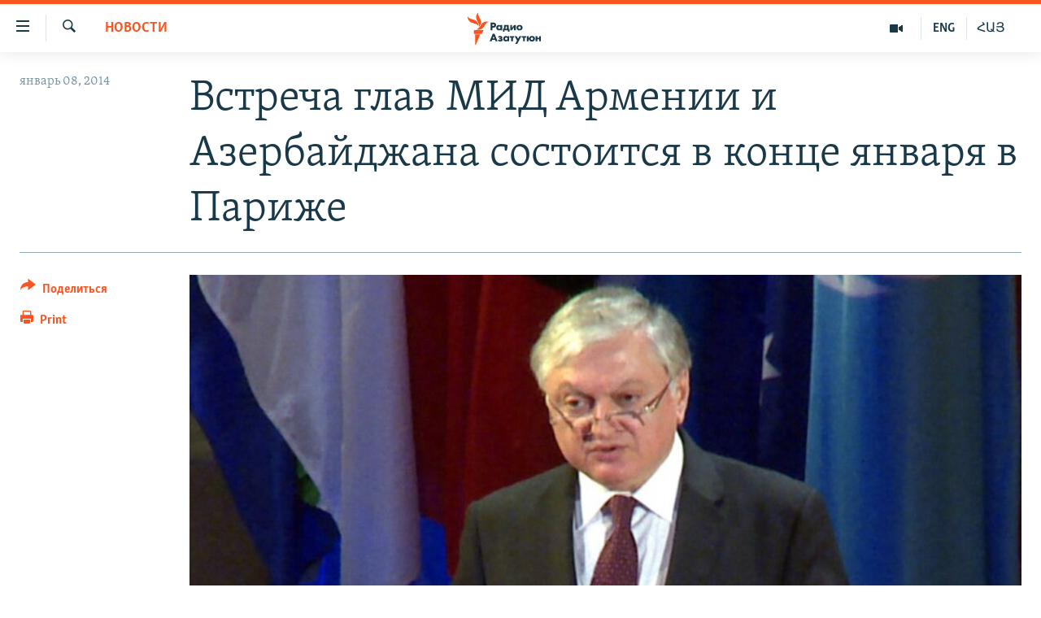

--- FILE ---
content_type: text/html; charset=utf-8
request_url: https://rus.azatutyun.am/a/25223717.html
body_size: 11851
content:

<!DOCTYPE html>
<html lang="ru" dir="ltr" class="no-js">
<head>
        <link rel="stylesheet" href="/Content/responsive/RFE/ru-AM/RFE-ru-AM.css?&amp;av=0.0.0.0&amp;cb=370">
<script src="//tags.azatutyun.am/rferl-pangea/prod/utag.sync.js"></script><script type='text/javascript' src='https://www.youtube.com/iframe_api' async></script>            <link rel="manifest" href="/manifest.json">
    <script type="text/javascript">
        //a general 'js' detection, must be on top level in <head>, due to CSS performance
        document.documentElement.className = "js";
        var cacheBuster = "370";
        var appBaseUrl = "/";
        var imgEnhancerBreakpoints = [0, 144, 256, 408, 650, 1023, 1597];
        var isLoggingEnabled = false;
        var isPreviewPage = false;
        var isLivePreviewPage = false;

        if (!isPreviewPage) {
            window.RFE = window.RFE || {};
            window.RFE.cacheEnabledByParam = window.location.href.indexOf('nocache=1') === -1;

            const url = new URL(window.location.href);
            const params = new URLSearchParams(url.search);

            // Remove the 'nocache' parameter
            params.delete('nocache');

            // Update the URL without the 'nocache' parameter
            url.search = params.toString();
            window.history.replaceState(null, '', url.toString());
        } else {
            window.addEventListener('load', function() {
                const links = window.document.links;
                for (let i = 0; i < links.length; i++) {
                    links[i].href = '#';
                    links[i].target = '_self';
                }
             })
        }

var pwaEnabled = true;        var swCacheDisabled;
    </script>
    <meta charset="utf-8" />

            <title>&#x412;&#x441;&#x442;&#x440;&#x435;&#x447;&#x430; &#x433;&#x43B;&#x430;&#x432; &#x41C;&#x418;&#x414; &#x410;&#x440;&#x43C;&#x435;&#x43D;&#x438;&#x438; &#x438; &#x410;&#x437;&#x435;&#x440;&#x431;&#x430;&#x439;&#x434;&#x436;&#x430;&#x43D;&#x430; &#x441;&#x43E;&#x441;&#x442;&#x43E;&#x438;&#x442;&#x441;&#x44F; &#x432; &#x43A;&#x43E;&#x43D;&#x446;&#x435; &#x44F;&#x43D;&#x432;&#x430;&#x440;&#x44F; &#x432; &#x41F;&#x430;&#x440;&#x438;&#x436;&#x435; </title>
            <meta name="description" content="&#x41D;&#x430;&#x445;&#x43E;&#x434;&#x44F;&#x449;&#x438;&#x439;&#x441;&#x44F; &#x441; &#x43E;&#x444;&#x438;&#x446;&#x438;&#x430;&#x43B;&#x44C;&#x43D;&#x44B;&#x43C; &#x432;&#x438;&#x437;&#x438;&#x442;&#x43E;&#x43C; &#x432; &#x41B;&#x438;&#x43C;&#x435; &#x43C;&#x438;&#x43D;&#x438;&#x441;&#x442;&#x440; &#x438;&#x43D;&#x43E;&#x441;&#x442;&#x440;&#x430;&#x43D;&#x43D;&#x44B;&#x445; &#x434;&#x435;&#x43B; &#x410;&#x440;&#x43C;&#x435;&#x43D;&#x438;&#x438; &#x42D;&#x434;&#x432;&#x430;&#x440;&#x434; &#x41D;&#x430;&#x43B;&#x431;&#x430;&#x43D;&#x434;&#x44F;&#x43D; &#x432;&#x447;&#x435;&#x440;&#x430;, 7 &#x44F;&#x43D;&#x432;&#x430;&#x440;&#x44F;, &#x432;&#x44B;&#x441;&#x442;&#x443;&#x43F;&#x438;&#x43B; &#x441; &#x43F;&#x440;&#x43E;&#x441;&#x442;&#x440;&#x430;&#x43D;&#x43D;&#x43E;&#x439; &#x440;&#x435;&#x447;&#x44C;&#x44E; &#x43E; &#x432;&#x43D;&#x435;&#x448;&#x43D;&#x435;&#x439; &#x43F;&#x43E;&#x43B;&#x438;&#x442;&#x438;&#x43A;&#x435; &#x410;&#x440;&#x43C;&#x435;&#x43D;&#x438;&#x438; &#x43F;&#x435;&#x440;&#x435;&#x434; &#x434;&#x438;&#x43F;&#x43B;&#x43E;&#x43C;&#x430;&#x442;&#x430;&#x43C;&#x438; &#x41C;&#x418;&#x414; &#x41F;&#x435;&#x440;&#x443;.&#xD;&#xA;&#xD;&#xA; &#x41A;&#x430;&#x43A; &#x441;&#x43E;&#x43E;&#x431;&#x449;&#x430;&#x435;&#x442; &#x43F;&#x440;&#x435;&#x441;&#x441;-&#x441;&#x43B;&#x443;&#x436;&#x431;&#x430; &#x41C;&#x418;&#x414; &#x410;&#x440;&#x43C;&#x435;&#x43D;&#x438;&#x438;, &#x432; &#x441;&#x432;&#x43E;&#x435;&#x43C; &#x432;&#x44B;&#x441;&#x442;&#x443;&#x43F;&#x43B;&#x435;&#x43D;&#x438;&#x438; &#x42D;&#x434;&#x432;&#x430;&#x440;&#x434; &#x41D;&#x430;&#x43B;&#x431;&#x430;&#x43D;&#x434;&#x44F;&#x43D; &#x43F;&#x440;&#x435;&#x434;&#x441;&#x442;&#x430;&#x432;&#x438;&#x43B; &#x434;&#x43E;&#x441;&#x442;&#x438;&#x433;&#x43D;&#x443;&#x442;&#x44B;&#x435; &#x432;..." />
                <meta name="keywords" content="Новости" />
    <meta name="viewport" content="width=device-width, initial-scale=1.0" />


    <meta http-equiv="X-UA-Compatible" content="IE=edge" />

<meta name="robots" content="max-image-preview:large"><meta property="fb:pages" content="1731694953739871" />

        <link href="https://www.azatutyun.am/a/25223547.html" rel="canonical" />

        <meta name="apple-mobile-web-app-title" content="RFE/RL" />
        <meta name="apple-mobile-web-app-status-bar-style" content="black" />
            <meta name="apple-itunes-app" content="app-id=475986784, app-argument=//25223717.ltr" />
<meta content="&#x412;&#x441;&#x442;&#x440;&#x435;&#x447;&#x430; &#x433;&#x43B;&#x430;&#x432; &#x41C;&#x418;&#x414; &#x410;&#x440;&#x43C;&#x435;&#x43D;&#x438;&#x438; &#x438; &#x410;&#x437;&#x435;&#x440;&#x431;&#x430;&#x439;&#x434;&#x436;&#x430;&#x43D;&#x430; &#x441;&#x43E;&#x441;&#x442;&#x43E;&#x438;&#x442;&#x441;&#x44F; &#x432; &#x43A;&#x43E;&#x43D;&#x446;&#x435; &#x44F;&#x43D;&#x432;&#x430;&#x440;&#x44F; &#x432; &#x41F;&#x430;&#x440;&#x438;&#x436;&#x435; " property="og:title"></meta>
<meta content="&#x41D;&#x430;&#x445;&#x43E;&#x434;&#x44F;&#x449;&#x438;&#x439;&#x441;&#x44F; &#x441; &#x43E;&#x444;&#x438;&#x446;&#x438;&#x430;&#x43B;&#x44C;&#x43D;&#x44B;&#x43C; &#x432;&#x438;&#x437;&#x438;&#x442;&#x43E;&#x43C; &#x432; &#x41B;&#x438;&#x43C;&#x435; &#x43C;&#x438;&#x43D;&#x438;&#x441;&#x442;&#x440; &#x438;&#x43D;&#x43E;&#x441;&#x442;&#x440;&#x430;&#x43D;&#x43D;&#x44B;&#x445; &#x434;&#x435;&#x43B; &#x410;&#x440;&#x43C;&#x435;&#x43D;&#x438;&#x438; &#x42D;&#x434;&#x432;&#x430;&#x440;&#x434; &#x41D;&#x430;&#x43B;&#x431;&#x430;&#x43D;&#x434;&#x44F;&#x43D; &#x432;&#x447;&#x435;&#x440;&#x430;, 7 &#x44F;&#x43D;&#x432;&#x430;&#x440;&#x44F;, &#x432;&#x44B;&#x441;&#x442;&#x443;&#x43F;&#x438;&#x43B; &#x441; &#x43F;&#x440;&#x43E;&#x441;&#x442;&#x440;&#x430;&#x43D;&#x43D;&#x43E;&#x439; &#x440;&#x435;&#x447;&#x44C;&#x44E; &#x43E; &#x432;&#x43D;&#x435;&#x448;&#x43D;&#x435;&#x439; &#x43F;&#x43E;&#x43B;&#x438;&#x442;&#x438;&#x43A;&#x435; &#x410;&#x440;&#x43C;&#x435;&#x43D;&#x438;&#x438; &#x43F;&#x435;&#x440;&#x435;&#x434; &#x434;&#x438;&#x43F;&#x43B;&#x43E;&#x43C;&#x430;&#x442;&#x430;&#x43C;&#x438; &#x41C;&#x418;&#x414; &#x41F;&#x435;&#x440;&#x443;.&#xD;&#xA;&#xD;&#xA; &#x41A;&#x430;&#x43A; &#x441;&#x43E;&#x43E;&#x431;&#x449;&#x430;&#x435;&#x442; &#x43F;&#x440;&#x435;&#x441;&#x441;-&#x441;&#x43B;&#x443;&#x436;&#x431;&#x430; &#x41C;&#x418;&#x414; &#x410;&#x440;&#x43C;&#x435;&#x43D;&#x438;&#x438;, &#x432; &#x441;&#x432;&#x43E;&#x435;&#x43C; &#x432;&#x44B;&#x441;&#x442;&#x443;&#x43F;&#x43B;&#x435;&#x43D;&#x438;&#x438; &#x42D;&#x434;&#x432;&#x430;&#x440;&#x434; &#x41D;&#x430;&#x43B;&#x431;&#x430;&#x43D;&#x434;&#x44F;&#x43D; &#x43F;&#x440;&#x435;&#x434;&#x441;&#x442;&#x430;&#x432;&#x438;&#x43B; &#x434;&#x43E;&#x441;&#x442;&#x438;&#x433;&#x43D;&#x443;&#x442;&#x44B;&#x435; &#x432;..." property="og:description"></meta>
<meta content="article" property="og:type"></meta>
<meta content="https://rus.azatutyun.am/a/25223717.html" property="og:url"></meta>
<meta content="&#x420;&#x430;&#x434;&#x438;&#x43E; &#x421;&#x432;&#x43E;&#x431;&#x43E;&#x434;&#x430;" property="og:site_name"></meta>
<meta content="https://www.facebook.com/azatutyunru/" property="article:publisher"></meta>
<meta content="https://gdb.rferl.org/9030071d-e3d3-47ff-946d-98fd2f97fbc8_w1200_h630.jpg" property="og:image"></meta>
<meta content="1200" property="og:image:width"></meta>
<meta content="630" property="og:image:height"></meta>
<meta content="568280086670706" property="fb:app_id"></meta>
<meta content="summary_large_image" name="twitter:card"></meta>
<meta content="@armenialiberty" name="twitter:site"></meta>
<meta content="https://gdb.rferl.org/9030071d-e3d3-47ff-946d-98fd2f97fbc8_w1200_h630.jpg" name="twitter:image"></meta>
<meta content="&#x412;&#x441;&#x442;&#x440;&#x435;&#x447;&#x430; &#x433;&#x43B;&#x430;&#x432; &#x41C;&#x418;&#x414; &#x410;&#x440;&#x43C;&#x435;&#x43D;&#x438;&#x438; &#x438; &#x410;&#x437;&#x435;&#x440;&#x431;&#x430;&#x439;&#x434;&#x436;&#x430;&#x43D;&#x430; &#x441;&#x43E;&#x441;&#x442;&#x43E;&#x438;&#x442;&#x441;&#x44F; &#x432; &#x43A;&#x43E;&#x43D;&#x446;&#x435; &#x44F;&#x43D;&#x432;&#x430;&#x440;&#x44F; &#x432; &#x41F;&#x430;&#x440;&#x438;&#x436;&#x435; " name="twitter:title"></meta>
<meta content="&#x41D;&#x430;&#x445;&#x43E;&#x434;&#x44F;&#x449;&#x438;&#x439;&#x441;&#x44F; &#x441; &#x43E;&#x444;&#x438;&#x446;&#x438;&#x430;&#x43B;&#x44C;&#x43D;&#x44B;&#x43C; &#x432;&#x438;&#x437;&#x438;&#x442;&#x43E;&#x43C; &#x432; &#x41B;&#x438;&#x43C;&#x435; &#x43C;&#x438;&#x43D;&#x438;&#x441;&#x442;&#x440; &#x438;&#x43D;&#x43E;&#x441;&#x442;&#x440;&#x430;&#x43D;&#x43D;&#x44B;&#x445; &#x434;&#x435;&#x43B; &#x410;&#x440;&#x43C;&#x435;&#x43D;&#x438;&#x438; &#x42D;&#x434;&#x432;&#x430;&#x440;&#x434; &#x41D;&#x430;&#x43B;&#x431;&#x430;&#x43D;&#x434;&#x44F;&#x43D; &#x432;&#x447;&#x435;&#x440;&#x430;, 7 &#x44F;&#x43D;&#x432;&#x430;&#x440;&#x44F;, &#x432;&#x44B;&#x441;&#x442;&#x443;&#x43F;&#x438;&#x43B; &#x441; &#x43F;&#x440;&#x43E;&#x441;&#x442;&#x440;&#x430;&#x43D;&#x43D;&#x43E;&#x439; &#x440;&#x435;&#x447;&#x44C;&#x44E; &#x43E; &#x432;&#x43D;&#x435;&#x448;&#x43D;&#x435;&#x439; &#x43F;&#x43E;&#x43B;&#x438;&#x442;&#x438;&#x43A;&#x435; &#x410;&#x440;&#x43C;&#x435;&#x43D;&#x438;&#x438; &#x43F;&#x435;&#x440;&#x435;&#x434; &#x434;&#x438;&#x43F;&#x43B;&#x43E;&#x43C;&#x430;&#x442;&#x430;&#x43C;&#x438; &#x41C;&#x418;&#x414; &#x41F;&#x435;&#x440;&#x443;.&#xD;&#xA;&#xD;&#xA; &#x41A;&#x430;&#x43A; &#x441;&#x43E;&#x43E;&#x431;&#x449;&#x430;&#x435;&#x442; &#x43F;&#x440;&#x435;&#x441;&#x441;-&#x441;&#x43B;&#x443;&#x436;&#x431;&#x430; &#x41C;&#x418;&#x414; &#x410;&#x440;&#x43C;&#x435;&#x43D;&#x438;&#x438;, &#x432; &#x441;&#x432;&#x43E;&#x435;&#x43C; &#x432;&#x44B;&#x441;&#x442;&#x443;&#x43F;&#x43B;&#x435;&#x43D;&#x438;&#x438; &#x42D;&#x434;&#x432;&#x430;&#x440;&#x434; &#x41D;&#x430;&#x43B;&#x431;&#x430;&#x43D;&#x434;&#x44F;&#x43D; &#x43F;&#x440;&#x435;&#x434;&#x441;&#x442;&#x430;&#x432;&#x438;&#x43B; &#x434;&#x43E;&#x441;&#x442;&#x438;&#x433;&#x43D;&#x443;&#x442;&#x44B;&#x435; &#x432;..." name="twitter:description"></meta>
                    <link rel="amphtml" href="https://rus.azatutyun.am/amp/25223717.html" />
<script type="application/ld+json">{"articleSection":"Новости","isAccessibleForFree":true,"headline":"Встреча глав МИД Армении и Азербайджана состоится в конце января в Париже ","inLanguage":"ru-AM","keywords":"Новости","author":{"@type":"Person","name":"RFE/RL"},"datePublished":"2014-01-08 11:24:40Z","dateModified":"2014-01-08 11:25:40Z","publisher":{"logo":{"width":512,"height":220,"@type":"ImageObject","url":"https://rus.azatutyun.am/Content/responsive/RFE/ru-AM/img/logo.png"},"@type":"NewsMediaOrganization","url":"https://rus.azatutyun.am","sameAs":["https://www.facebook.com/azatutyunru/","https://twitter.com/azatutyunradio","https://www.youtube.com/azatutyunradio","https://www.instagram.com/azatutyuntv/"],"name":"Радио Азатутюн","alternateName":""},"@context":"https://schema.org","@type":"NewsArticle","mainEntityOfPage":"https://rus.azatutyun.am/a/25223717.html","url":"https://rus.azatutyun.am/a/25223717.html","description":"Находящийся с официальным визитом в Лиме министр иностранных дел Армении Эдвард Налбандян вчера, 7 января, выступил с пространной речью о внешней политике Армении перед дипломатами МИД Перу.\r\n\r\n Как сообщает пресс-служба МИД Армении, в своем выступлении Эдвард Налбандян представил достигнутые в...","image":{"width":1080,"height":608,"@type":"ImageObject","url":"https://gdb.rferl.org/9030071d-e3d3-47ff-946d-98fd2f97fbc8_w1080_h608.jpg"},"name":"Встреча глав МИД Армении и Азербайджана состоится в конце января в Париже "}</script>
    <script src="/Scripts/responsive/infographics.bundle.min.js?&amp;av=0.0.0.0&amp;cb=370"></script>
        <script src="/Scripts/responsive/dollardom.min.js?&amp;av=0.0.0.0&amp;cb=370"></script>
        <script src="/Scripts/responsive/modules/commons.js?&amp;av=0.0.0.0&amp;cb=370"></script>
        <script src="/Scripts/responsive/modules/app_code.js?&amp;av=0.0.0.0&amp;cb=370"></script>

        <link rel="icon" type="image/svg+xml" href="/Content/responsive/RFE/img/webApp/favicon.svg" />
        <link rel="alternate icon" href="/Content/responsive/RFE/img/webApp/favicon.ico" />
            <link rel="mask-icon" color="#ea6903" href="/Content/responsive/RFE/img/webApp/favicon_safari.svg" />
        <link rel="apple-touch-icon" sizes="152x152" href="/Content/responsive/RFE/img/webApp/ico-152x152.png" />
        <link rel="apple-touch-icon" sizes="144x144" href="/Content/responsive/RFE/img/webApp/ico-144x144.png" />
        <link rel="apple-touch-icon" sizes="114x114" href="/Content/responsive/RFE/img/webApp/ico-114x114.png" />
        <link rel="apple-touch-icon" sizes="72x72" href="/Content/responsive/RFE/img/webApp/ico-72x72.png" />
        <link rel="apple-touch-icon-precomposed" href="/Content/responsive/RFE/img/webApp/ico-57x57.png" />
        <link rel="icon" sizes="192x192" href="/Content/responsive/RFE/img/webApp/ico-192x192.png" />
        <link rel="icon" sizes="128x128" href="/Content/responsive/RFE/img/webApp/ico-128x128.png" />
        <meta name="msapplication-TileColor" content="#ffffff" />
        <meta name="msapplication-TileImage" content="/Content/responsive/RFE/img/webApp/ico-144x144.png" />
                <link rel="preload" href="/Content/responsive/fonts/Skolar-Lt_Cyrl_v2.4.woff" type="font/woff" as="font" crossorigin="anonymous" />
    <link rel="alternate" type="application/rss+xml" title="RFE/RL - Top Stories [RSS]" href="/api/" />
    <link rel="sitemap" type="application/rss+xml" href="/sitemap.xml" />
    
    



</head>
<body class=" nav-no-loaded cc_theme pg-article print-lay-article js-category-to-nav nojs-images ">
        <script type="text/javascript" >
            var analyticsData = {url:"https://rus.azatutyun.am/a/25223717.html",property_id:"429",article_uid:"25223717",page_title:"Встреча глав МИД Армении и Азербайджана состоится в конце января в Париже ",page_type:"article",content_type:"article",subcontent_type:"article",last_modified:"2014-01-08 11:25:40Z",pub_datetime:"2014-01-08 11:24:40Z",pub_year:"2014",pub_month:"01",pub_day:"08",pub_hour:"11",pub_weekday:"Wednesday",section:"новости",english_section:"new",byline:"",categories:"new",domain:"rus.azatutyun.am",language:"Russian",language_service:"RFERL Armenian",platform:"web",copied:"yes",copied_article:"25223547|16|Armenian|2014-01-08",copied_title:"Նալբանդյանը, Մամեդյարովը և միջնորդները կհանդիպեն այս ամիս Փարիզում",runs_js:"Yes",cms_release:"8.44.0.0.370",enviro_type:"prod",slug:"",entity:"RFE",short_language_service:"ARM",platform_short:"W",page_name:"Встреча глав МИД Армении и Азербайджана состоится в конце января в Париже "};
        </script>
<noscript><iframe src="https://www.googletagmanager.com/ns.html?id=GTM-WXZBPZ" height="0" width="0" style="display:none;visibility:hidden"></iframe></noscript>        <script type="text/javascript" data-cookiecategory="analytics">
            var gtmEventObject = Object.assign({}, analyticsData, {event: 'page_meta_ready'});window.dataLayer = window.dataLayer || [];window.dataLayer.push(gtmEventObject);
            if (top.location === self.location) { //if not inside of an IFrame
                 var renderGtm = "true";
                 if (renderGtm === "true") {
            (function(w,d,s,l,i){w[l]=w[l]||[];w[l].push({'gtm.start':new Date().getTime(),event:'gtm.js'});var f=d.getElementsByTagName(s)[0],j=d.createElement(s),dl=l!='dataLayer'?'&l='+l:'';j.async=true;j.src='//www.googletagmanager.com/gtm.js?id='+i+dl;f.parentNode.insertBefore(j,f);})(window,document,'script','dataLayer','GTM-WXZBPZ');
                 }
            }
        </script>
        <!--Analytics tag js version start-->
            <script type="text/javascript" data-cookiecategory="analytics">
                var utag_data = Object.assign({}, analyticsData, {});
if(typeof(TealiumTagFrom)==='function' && typeof(TealiumTagSearchKeyword)==='function') {
var utag_from=TealiumTagFrom();var utag_searchKeyword=TealiumTagSearchKeyword();
if(utag_searchKeyword!=null && utag_searchKeyword!=='' && utag_data["search_keyword"]==null) utag_data["search_keyword"]=utag_searchKeyword;if(utag_from!=null && utag_from!=='') utag_data["from"]=TealiumTagFrom();}
                if(window.top!== window.self&&utag_data.page_type==="snippet"){utag_data.page_type = 'iframe';}
                try{if(window.top!==window.self&&window.self.location.hostname===window.top.location.hostname){utag_data.platform = 'self-embed';utag_data.platform_short = 'se';}}catch(e){if(window.top!==window.self&&window.self.location.search.includes("platformType=self-embed")){utag_data.platform = 'cross-promo';utag_data.platform_short = 'cp';}}
                (function(a,b,c,d){    a="https://tags.azatutyun.am/rferl-pangea/prod/utag.js";    b=document;c="script";d=b.createElement(c);d.src=a;d.type="text/java"+c;d.async=true;    a=b.getElementsByTagName(c)[0];a.parentNode.insertBefore(d,a);    })();
            </script>
        <!--Analytics tag js version end-->
<!-- Analytics tag management NoScript -->
<noscript>
<img style="position: absolute; border: none;" src="https://ssc.azatutyun.am/b/ss/bbgprod,bbgentityrferl/1/G.4--NS/1523921435?pageName=rfe%3aarm%3aw%3aarticle%3a%d0%92%d1%81%d1%82%d1%80%d0%b5%d1%87%d0%b0%20%d0%b3%d0%bb%d0%b0%d0%b2%20%d0%9c%d0%98%d0%94%20%d0%90%d1%80%d0%bc%d0%b5%d0%bd%d0%b8%d0%b8%20%d0%b8%20%d0%90%d0%b7%d0%b5%d1%80%d0%b1%d0%b0%d0%b9%d0%b4%d0%b6%d0%b0%d0%bd%d0%b0%20%d1%81%d0%be%d1%81%d1%82%d0%be%d0%b8%d1%82%d1%81%d1%8f%20%d0%b2%20%d0%ba%d0%be%d0%bd%d1%86%d0%b5%20%d1%8f%d0%bd%d0%b2%d0%b0%d1%80%d1%8f%20%d0%b2%20%d0%9f%d0%b0%d1%80%d0%b8%d0%b6%d0%b5%20&amp;c6=%d0%92%d1%81%d1%82%d1%80%d0%b5%d1%87%d0%b0%20%d0%b3%d0%bb%d0%b0%d0%b2%20%d0%9c%d0%98%d0%94%20%d0%90%d1%80%d0%bc%d0%b5%d0%bd%d0%b8%d0%b8%20%d0%b8%20%d0%90%d0%b7%d0%b5%d1%80%d0%b1%d0%b0%d0%b9%d0%b4%d0%b6%d0%b0%d0%bd%d0%b0%20%d1%81%d0%be%d1%81%d1%82%d0%be%d0%b8%d1%82%d1%81%d1%8f%20%d0%b2%20%d0%ba%d0%be%d0%bd%d1%86%d0%b5%20%d1%8f%d0%bd%d0%b2%d0%b0%d1%80%d1%8f%20%d0%b2%20%d0%9f%d0%b0%d1%80%d0%b8%d0%b6%d0%b5%20&amp;v36=8.44.0.0.370&amp;v6=D=c6&amp;g=https%3a%2f%2frus.azatutyun.am%2fa%2f25223717.html&amp;c1=D=g&amp;v1=D=g&amp;events=event1,event52&amp;c16=rferl%20armenian&amp;v16=D=c16&amp;c5=new&amp;v5=D=c5&amp;ch=%d0%9d%d0%be%d0%b2%d0%be%d1%81%d1%82%d0%b8&amp;c15=russian&amp;v15=D=c15&amp;c4=article&amp;v4=D=c4&amp;c14=25223717&amp;v14=D=c14&amp;v20=no&amp;c17=web&amp;v17=D=c17&amp;mcorgid=518abc7455e462b97f000101%40adobeorg&amp;server=rus.azatutyun.am&amp;pageType=D=c4&amp;ns=bbg&amp;v29=D=server&amp;v25=rfe&amp;v30=429&amp;v105=D=User-Agent " alt="analytics" width="1" height="1" /></noscript>
<!-- End of Analytics tag management NoScript -->


        <!--*** Accessibility links - For ScreenReaders only ***-->
        <section>
            <div class="sr-only">
                <h2>&#x421;&#x441;&#x44B;&#x43B;&#x43A;&#x438; &#x434;&#x43E;&#x441;&#x442;&#x443;&#x43F;&#x430;</h2>
                <ul>
                    <li><a href="#content" data-disable-smooth-scroll="1">&#x41F;&#x435;&#x440;&#x435;&#x439;&#x442;&#x438; &#x43A; &#x43E;&#x441;&#x43D;&#x43E;&#x432;&#x43D;&#x43E;&#x43C;&#x443; &#x441;&#x43E;&#x434;&#x435;&#x440;&#x436;&#x430;&#x43D;&#x438;&#x44E;</a></li>
                    <li><a href="#navigation" data-disable-smooth-scroll="1">&#x41F;&#x435;&#x440;&#x435;&#x439;&#x442;&#x438; &#x43A; &#x43E;&#x441;&#x43D;&#x43E;&#x432;&#x43D;&#x43E;&#x439; &#x43D;&#x430;&#x432;&#x438;&#x433;&#x430;&#x446;&#x438;&#x438;</a></li>
                    <li><a href="#txtHeaderSearch" data-disable-smooth-scroll="1">&#x41F;&#x435;&#x440;&#x435;&#x439;&#x442;&#x438; &#x43A; &#x43F;&#x43E;&#x438;&#x441;&#x43A;&#x443;</a></li>
                </ul>
            </div>
        </section>
    




<div dir="ltr">
    <div id="page">
            <aside>

<div class="c-lightbox overlay-modal">
    <div class="c-lightbox__intro">
        <h2 class="c-lightbox__intro-title"></h2>
        <button class="btn btn--rounded c-lightbox__btn c-lightbox__intro-next" title="&#x421;&#x43B;&#x435;&#x434;&#x443;&#x44E;&#x449;&#x438;&#x439;">
            <span class="ico ico--rounded ico-chevron-forward"></span>
            <span class="sr-only">&#x421;&#x43B;&#x435;&#x434;&#x443;&#x44E;&#x449;&#x438;&#x439;</span>
        </button>
    </div>
    <div class="c-lightbox__nav">
        <button class="btn btn--rounded c-lightbox__btn c-lightbox__btn--close" title="&#x417;&#x430;&#x43A;&#x440;&#x44B;&#x442;&#x44C;">
            <span class="ico ico--rounded ico-close"></span>
            <span class="sr-only">&#x417;&#x430;&#x43A;&#x440;&#x44B;&#x442;&#x44C;</span>
        </button>
        <button class="btn btn--rounded c-lightbox__btn c-lightbox__btn--prev" title="&#x41F;&#x440;&#x435;&#x434;&#x44B;&#x434;&#x443;&#x449;&#x438;&#x439;">
            <span class="ico ico--rounded ico-chevron-backward"></span>
            <span class="sr-only">&#x41F;&#x440;&#x435;&#x434;&#x44B;&#x434;&#x443;&#x449;&#x438;&#x439;</span>
        </button>
        <button class="btn btn--rounded c-lightbox__btn c-lightbox__btn--next" title="&#x421;&#x43B;&#x435;&#x434;&#x443;&#x44E;&#x449;&#x438;&#x439;">
            <span class="ico ico--rounded ico-chevron-forward"></span>
            <span class="sr-only">&#x421;&#x43B;&#x435;&#x434;&#x443;&#x44E;&#x449;&#x438;&#x439;</span>
        </button>
    </div>
    <div class="c-lightbox__content-wrap">
        <figure class="c-lightbox__content">
            <span class="c-spinner c-spinner--lightbox">
                <img src="/Content/responsive/img/player-spinner.png"
                     alt="please wait"
                     title="please wait" />
            </span>
            <div class="c-lightbox__img">
                <div class="thumb">
                    <img src="" alt="" />
                </div>
            </div>
            <figcaption>
                <div class="c-lightbox__info c-lightbox__info--foot">
                    <span class="c-lightbox__counter"></span>
                    <span class="caption c-lightbox__caption"></span>
                </div>
            </figcaption>
        </figure>
    </div>
    <div class="hidden">
        <div class="content-advisory__box content-advisory__box--lightbox">
            <span class="content-advisory__box-text">This image contains sensitive content which some people may find offensive or disturbing.</span>
            <button class="btn btn--transparent content-advisory__box-btn m-t-md" value="text" type="button">
                <span class="btn__text">
                    Click to reveal
                </span>
            </button>
        </div>
    </div>
</div>

<div class="print-dialogue">
    <div class="container">
        <h3 class="print-dialogue__title section-head">Print Options:</h3>
        <div class="print-dialogue__opts">
            <ul class="print-dialogue__opt-group">
                <li class="form__group form__group--checkbox">
                    <input class="form__check " id="checkboxImages" name="checkboxImages" type="checkbox" checked="checked" />
                    <label for="checkboxImages" class="form__label m-t-md">Images</label>
                </li>
                <li class="form__group form__group--checkbox">
                    <input class="form__check " id="checkboxMultimedia" name="checkboxMultimedia" type="checkbox" checked="checked" />
                    <label for="checkboxMultimedia" class="form__label m-t-md">Multimedia</label>
                </li>
            </ul>
            <ul class="print-dialogue__opt-group">
                <li class="form__group form__group--checkbox">
                    <input class="form__check " id="checkboxEmbedded" name="checkboxEmbedded" type="checkbox" checked="checked" />
                    <label for="checkboxEmbedded" class="form__label m-t-md">Embedded Content</label>
                </li>
                <li class="hidden">
                    <input class="form__check " id="checkboxComments" name="checkboxComments" type="checkbox" />
                    <label for="checkboxComments" class="form__label m-t-md"> Comments</label>
                </li>
            </ul>
        </div>
        <div class="print-dialogue__buttons">
            <button class="btn  btn--secondary close-button" type="button" title="&#x41E;&#x442;&#x43C;&#x435;&#x43D;&#x438;&#x442;&#x44C;">
                <span class="btn__text ">&#x41E;&#x442;&#x43C;&#x435;&#x43D;&#x438;&#x442;&#x44C;</span>
            </button>
            <button class="btn  btn-cust-print m-l-sm" type="button" title="Print">
                <span class="btn__text ">Print</span>
            </button>
        </div>
    </div>
</div>                
<div class="ctc-message pos-fix">
    <div class="ctc-message__inner">Link has been copied to clipboard</div>
</div>
            </aside>

<div class="hdr-20 hdr-20--big">
    <div class="hdr-20__inner">
        <div class="hdr-20__max pos-rel">
            <div class="hdr-20__side hdr-20__side--primary d-flex">
                <label data-for="main-menu-ctrl" data-switcher-trigger="true" data-switch-target="main-menu-ctrl" class="burger hdr-trigger pos-rel trans-trigger" data-trans-evt="click" data-trans-id="menu">
                    <span class="ico ico-close hdr-trigger__ico hdr-trigger__ico--close burger__ico burger__ico--close"></span>
                    <span class="ico ico-menu hdr-trigger__ico hdr-trigger__ico--open burger__ico burger__ico--open"></span>
                </label>
                <div class="menu-pnl pos-fix trans-target" data-switch-target="main-menu-ctrl" data-trans-id="menu">
                    <div class="menu-pnl__inner">
                        <nav class="main-nav menu-pnl__item menu-pnl__item--first">
                            <ul class="main-nav__list accordeon" data-analytics-tales="false" data-promo-name="link" data-location-name="nav,secnav">
                                

        <li class="main-nav__item">
            <a class="main-nav__item-name main-nav__item-name--link" href="/p/2842.html" title="&#x413;&#x43B;&#x430;&#x432;&#x43D;&#x430;&#x44F;" data-item-name="mobilehomeru" >&#x413;&#x43B;&#x430;&#x432;&#x43D;&#x430;&#x44F;</a>
        </li>

        <li class="main-nav__item">
            <a class="main-nav__item-name main-nav__item-name--link" href="/z/3282" title="&#x41D;&#x43E;&#x432;&#x43E;&#x441;&#x442;&#x438;" data-item-name="New" >&#x41D;&#x43E;&#x432;&#x43E;&#x441;&#x442;&#x438;</a>
        </li>

        <li class="main-nav__item">
            <a class="main-nav__item-name main-nav__item-name--link" href="/z/3284" title="&#x41F;&#x43E;&#x43B;&#x438;&#x442;&#x438;&#x43A;&#x430;" data-item-name="Politics" >&#x41F;&#x43E;&#x43B;&#x438;&#x442;&#x438;&#x43A;&#x430;</a>
        </li>

        <li class="main-nav__item">
            <a class="main-nav__item-name main-nav__item-name--link" href="/z/3285" title="&#x41E;&#x431;&#x449;&#x435;&#x441;&#x442;&#x432;&#x43E;" data-item-name="Society" >&#x41E;&#x431;&#x449;&#x435;&#x441;&#x442;&#x432;&#x43E;</a>
        </li>

        <li class="main-nav__item">
            <a class="main-nav__item-name main-nav__item-name--link" href="/z/3286" title="&#x42D;&#x43A;&#x43E;&#x43D;&#x43E;&#x43C;&#x438;&#x43A;&#x430;" data-item-name="Economy" >&#x42D;&#x43A;&#x43E;&#x43D;&#x43E;&#x43C;&#x438;&#x43A;&#x430;</a>
        </li>

        <li class="main-nav__item">
            <a class="main-nav__item-name main-nav__item-name--link" href="/z/3288" title="&#x420;&#x435;&#x433;&#x438;&#x43E;&#x43D;" data-item-name="region" >&#x420;&#x435;&#x433;&#x438;&#x43E;&#x43D;</a>
        </li>

        <li class="main-nav__item">
            <a class="main-nav__item-name main-nav__item-name--link" href="/&#x43D;&#x430;&#x433;&#x43E;&#x440;&#x43D;&#x44B;&#x439;-&#x43A;&#x430;&#x440;&#x430;&#x431;&#x430;&#x445;" title="&#x41D;&#x430;&#x433;&#x43E;&#x440;&#x43D;&#x44B;&#x439; &#x41A;&#x430;&#x440;&#x430;&#x431;&#x430;&#x445;" data-item-name="karabakh" >&#x41D;&#x430;&#x433;&#x43E;&#x440;&#x43D;&#x44B;&#x439; &#x41A;&#x430;&#x440;&#x430;&#x431;&#x430;&#x445;</a>
        </li>

        <li class="main-nav__item">
            <a class="main-nav__item-name main-nav__item-name--link" href="/z/3287" title="&#x41A;&#x443;&#x43B;&#x44C;&#x442;&#x443;&#x440;&#x430;" data-item-name="culture" >&#x41A;&#x443;&#x43B;&#x44C;&#x442;&#x443;&#x440;&#x430;</a>
        </li>

        <li class="main-nav__item">
            <a class="main-nav__item-name main-nav__item-name--link" href="/z/15479" title="&#x421;&#x43F;&#x43E;&#x440;&#x442;" data-item-name="sports" >&#x421;&#x43F;&#x43E;&#x440;&#x442;</a>
        </li>

        <li class="main-nav__item">
            <a class="main-nav__item-name main-nav__item-name--link" href="/z/730" title="&#x410;&#x440;&#x445;&#x438;&#x432;" data-item-name="Armenian_Default_Zone" >&#x410;&#x440;&#x445;&#x438;&#x432;</a>
        </li>



                            </ul>
                        </nav>
                        

<div class="menu-pnl__item">
        <a href="https://www.azatutyun.am" class="menu-pnl__item-link" alt="&#x540;&#x561;&#x575;&#x565;&#x580;&#x565;&#x576;">&#x540;&#x561;&#x575;&#x565;&#x580;&#x565;&#x576;</a>
        <a href="https://www.azatutyun.am/p/3171.html" class="menu-pnl__item-link" alt="English">English</a>
        <a href="https://rus.azatutyun.am" class="menu-pnl__item-link" alt="&#x420;&#x443;&#x441;&#x441;&#x43A;&#x438;&#x439;">&#x420;&#x443;&#x441;&#x441;&#x43A;&#x438;&#x439;</a>
</div>


                        
                            <div class="menu-pnl__item">
                                <a href="/navigation/allsites" class="menu-pnl__item-link">
                                    <span class="ico ico-languages "></span>
                                    &#x412;&#x441;&#x435; &#x441;&#x430;&#x439;&#x442;&#x44B; &#x420;&#x430;&#x434;&#x438;&#x43E; &#x410;&#x437;&#x430;&#x442;&#x443;&#x442;&#x44E;&#x43D;
                                </a>
                            </div>
                    </div>
                </div>
                <label data-for="top-search-ctrl" data-switcher-trigger="true" data-switch-target="top-search-ctrl" class="top-srch-trigger hdr-trigger">
                    <span class="ico ico-close hdr-trigger__ico hdr-trigger__ico--close top-srch-trigger__ico top-srch-trigger__ico--close"></span>
                    <span class="ico ico-search hdr-trigger__ico hdr-trigger__ico--open top-srch-trigger__ico top-srch-trigger__ico--open"></span>
                </label>
                <div class="srch-top srch-top--in-header" data-switch-target="top-search-ctrl">
                    <div class="container">
                        
<form action="/s" class="srch-top__form srch-top__form--in-header" id="form-topSearchHeader" method="get" role="search">    <label for="txtHeaderSearch" class="sr-only">&#x41F;&#x43E;&#x438;&#x441;&#x43A;</label>
    <input type="text" id="txtHeaderSearch" name="k" placeholder="&#x41F;&#x43E;&#x438;&#x441;&#x43A;" accesskey="s" value="" class="srch-top__input analyticstag-event" onkeydown="if (event.keyCode === 13) { FireAnalyticsTagEventOnSearch('search', $dom.get('#txtHeaderSearch')[0].value) }" />
    <button title="&#x41F;&#x43E;&#x438;&#x441;&#x43A;" type="submit" class="btn btn--top-srch analyticstag-event" onclick="FireAnalyticsTagEventOnSearch('search', $dom.get('#txtHeaderSearch')[0].value) ">
        <span class="ico ico-search"></span>
    </button>
</form>
                    </div>
                </div>
                <a href="/" class="main-logo-link">
                    <img src="/Content/responsive/RFE/ru-AM/img/logo-compact.svg" class="main-logo main-logo--comp" alt="site logo">
                        <img src="/Content/responsive/RFE/ru-AM/img/logo.svg" class="main-logo main-logo--big" alt="site logo">
                </a>
            </div>
            <div class="hdr-20__side hdr-20__side--secondary d-flex">
                

    <a href="https://www.azatutyun.am" title="&#x540;&#x531;&#x545;" class="hdr-20__secondary-item hdr-20__secondary-item--lang" data-item-name="satellite">
        
&#x540;&#x531;&#x545;
    </a>

    <a href="https://www.azatutyun.am/en" title="ENG" class="hdr-20__secondary-item hdr-20__secondary-item--lang" data-item-name="satellite">
        
ENG
    </a>

    <a href="/z/3292" title="&#x412;&#x438;&#x434;&#x435;&#x43E;" class="hdr-20__secondary-item" data-item-name="video">
        
    <span class="ico ico-video hdr-20__secondary-icon"></span>

    </a>

    <a href="/s" title="&#x41F;&#x43E;&#x438;&#x441;&#x43A;" class="hdr-20__secondary-item hdr-20__secondary-item--search" data-item-name="search">
        
    <span class="ico ico-search hdr-20__secondary-icon hdr-20__secondary-icon--search"></span>

    </a>



                
                <div class="srch-bottom">
                    
<form action="/s" class="srch-bottom__form d-flex" id="form-bottomSearch" method="get" role="search">    <label for="txtSearch" class="sr-only">&#x41F;&#x43E;&#x438;&#x441;&#x43A;</label>
    <input type="search" id="txtSearch" name="k" placeholder="&#x41F;&#x43E;&#x438;&#x441;&#x43A;" accesskey="s" value="" class="srch-bottom__input analyticstag-event" onkeydown="if (event.keyCode === 13) { FireAnalyticsTagEventOnSearch('search', $dom.get('#txtSearch')[0].value) }" />
    <button title="&#x41F;&#x43E;&#x438;&#x441;&#x43A;" type="submit" class="btn btn--bottom-srch analyticstag-event" onclick="FireAnalyticsTagEventOnSearch('search', $dom.get('#txtSearch')[0].value) ">
        <span class="ico ico-search"></span>
    </button>
</form>
                </div>
            </div>
            <img src="/Content/responsive/RFE/ru-AM/img/logo-print.gif" class="logo-print" alt="site logo">
            <img src="/Content/responsive/RFE/ru-AM/img/logo-print_color.png" class="logo-print logo-print--color" alt="site logo">
        </div>
    </div>
</div>
    <script>
        if (document.body.className.indexOf('pg-home') > -1) {
            var nav2In = document.querySelector('.hdr-20__inner');
            var nav2Sec = document.querySelector('.hdr-20__side--secondary');
            var secStyle = window.getComputedStyle(nav2Sec);
            if (nav2In && window.pageYOffset < 150 && secStyle['position'] !== 'fixed') {
                nav2In.classList.add('hdr-20__inner--big')
            }
        }
    </script>



<div class="c-hlights c-hlights--breaking c-hlights--no-item" data-hlight-display="mobile,desktop">
    <div class="c-hlights__wrap container p-0">
        <div class="c-hlights__nav">
            <a role="button" href="#" title="&#x41F;&#x440;&#x435;&#x434;&#x44B;&#x434;&#x443;&#x449;&#x438;&#x439;">
                <span class="ico ico-chevron-backward m-0"></span>
                <span class="sr-only">&#x41F;&#x440;&#x435;&#x434;&#x44B;&#x434;&#x443;&#x449;&#x438;&#x439;</span>
            </a>
            <a role="button" href="#" title="&#x421;&#x43B;&#x435;&#x434;&#x443;&#x44E;&#x449;&#x438;&#x439;">
                <span class="ico ico-chevron-forward m-0"></span>
                <span class="sr-only">&#x421;&#x43B;&#x435;&#x434;&#x443;&#x44E;&#x449;&#x438;&#x439;</span>
            </a>
        </div>
        <span class="c-hlights__label">
            <span class="">Breaking News</span>
            <span class="switcher-trigger">
                <label data-for="more-less-1" data-switcher-trigger="true" class="switcher-trigger__label switcher-trigger__label--more p-b-0" title="&#x41F;&#x43E;&#x43A;&#x430;&#x437;&#x430;&#x442;&#x44C; &#x431;&#x43E;&#x43B;&#x44C;&#x448;&#x435;">
                    <span class="ico ico-chevron-down"></span>
                </label>
                <label data-for="more-less-1" data-switcher-trigger="true" class="switcher-trigger__label switcher-trigger__label--less p-b-0" title="Show less">
                    <span class="ico ico-chevron-up"></span>
                </label>
            </span>
        </span>
        <ul class="c-hlights__items switcher-target" data-switch-target="more-less-1">
            
        </ul>
    </div>
</div>


        <div id="content">
            

    <main class="container">

    <div class="hdr-container">
        <div class="row">
            <div class="col-category col-xs-12 col-md-2 pull-left">


<div class="category js-category">
<a class="" href="/z/3282">&#x41D;&#x43E;&#x432;&#x43E;&#x441;&#x442;&#x438;</a></div></div>
<div class="col-title col-xs-12 col-md-10 pull-right">

    <h1 class="title pg-title">
        &#x412;&#x441;&#x442;&#x440;&#x435;&#x447;&#x430; &#x433;&#x43B;&#x430;&#x432; &#x41C;&#x418;&#x414; &#x410;&#x440;&#x43C;&#x435;&#x43D;&#x438;&#x438; &#x438; &#x410;&#x437;&#x435;&#x440;&#x431;&#x430;&#x439;&#x434;&#x436;&#x430;&#x43D;&#x430; &#x441;&#x43E;&#x441;&#x442;&#x43E;&#x438;&#x442;&#x441;&#x44F; &#x432; &#x43A;&#x43E;&#x43D;&#x446;&#x435; &#x44F;&#x43D;&#x432;&#x430;&#x440;&#x44F; &#x432; &#x41F;&#x430;&#x440;&#x438;&#x436;&#x435; 
    </h1>
</div>
<div class="col-publishing-details col-xs-12 col-sm-12 col-md-2 pull-left">

<div class="publishing-details ">
        <div class="published">
            <span class="date" >
                    <time pubdate="pubdate" datetime="2014-01-08T15:24:40&#x2B;04:00">
                        &#x44F;&#x43D;&#x432;&#x430;&#x440;&#x44C; 08, 2014
                    </time>
            </span>
        </div>
</div>

</div>
<div class="col-lg-12 separator">

<div class="separator">
    <hr class="title-line" />
</div></div>
<div class="col-multimedia col-xs-12 col-md-10 pull-right">

<div class="cover-media">
    <figure class="media-image js-media-expand">
        <div class="img-wrap">
            <div class="thumb thumb16_9">

            <img src="https://gdb.rferl.org/9030071d-e3d3-47ff-946d-98fd2f97fbc8_w250_r1_s.jpg" alt="&#x413;&#x43B;&#x430;&#x432;&#x430; &#x41C;&#x418;&#x414; &#x410;&#x440;&#x43C;&#x435;&#x43D;&#x438;&#x438; &#x42D;&#x434;&#x432;&#x430;&#x440;&#x434; &#x41D;&#x430;&#x43B;&#x431;&#x430;&#x43D;&#x434;&#x44F;&#x43D; &#x432;&#x43E; &#x432;&#x440;&#x435;&#x43C;&#x44F; &#x432;&#x44B;&#x441;&#x442;&#x443;&#x43F;&#x43B;&#x435;&#x43D;&#x438;&#x44F; (&#x430;&#x440;&#x445;&#x438;&#x432;)" />
                                </div>
        </div>
            <figcaption>
                <span class="caption">&#x413;&#x43B;&#x430;&#x432;&#x430; &#x41C;&#x418;&#x414; &#x410;&#x440;&#x43C;&#x435;&#x43D;&#x438;&#x438; &#x42D;&#x434;&#x432;&#x430;&#x440;&#x434; &#x41D;&#x430;&#x43B;&#x431;&#x430;&#x43D;&#x434;&#x44F;&#x43D; &#x432;&#x43E; &#x432;&#x440;&#x435;&#x43C;&#x44F; &#x432;&#x44B;&#x441;&#x442;&#x443;&#x43F;&#x43B;&#x435;&#x43D;&#x438;&#x44F; (&#x430;&#x440;&#x445;&#x438;&#x432;)</span>
            </figcaption>
    </figure>
</div>

</div>
<div class="col-xs-12 col-md-2 pull-left article-share pos-rel">

    <div class="share--box">
                <div class="sticky-share-container" style="display:none">
                    <div class="container">
                        <a href="https://rus.azatutyun.am" id="logo-sticky-share">&nbsp;</a>
                        <div class="pg-title pg-title--sticky-share">
                            &#x412;&#x441;&#x442;&#x440;&#x435;&#x447;&#x430; &#x433;&#x43B;&#x430;&#x432; &#x41C;&#x418;&#x414; &#x410;&#x440;&#x43C;&#x435;&#x43D;&#x438;&#x438; &#x438; &#x410;&#x437;&#x435;&#x440;&#x431;&#x430;&#x439;&#x434;&#x436;&#x430;&#x43D;&#x430; &#x441;&#x43E;&#x441;&#x442;&#x43E;&#x438;&#x442;&#x441;&#x44F; &#x432; &#x43A;&#x43E;&#x43D;&#x446;&#x435; &#x44F;&#x43D;&#x432;&#x430;&#x440;&#x44F; &#x432; &#x41F;&#x430;&#x440;&#x438;&#x436;&#x435; 
                        </div>
                        <div class="sticked-nav-actions">
                            <!--This part is for sticky navigation display-->
                            <p class="buttons link-content-sharing p-0 ">
                                <button class="btn btn--link btn-content-sharing p-t-0 " id="btnContentSharing" value="text" role="Button" type="" title="&#x43F;&#x435;&#x440;&#x435;&#x43A;&#x43B;&#x44E;&#x447;&#x438;&#x442;&#x44C;&#x441;&#x44F; &#x43D;&#x430; &#x431;&#x43E;&#x43B;&#x44C;&#x448;&#x438;&#x435; &#x432;&#x430;&#x440;&#x438;&#x430;&#x43D;&#x442;&#x44B; &#x43E;&#x431;&#x43C;&#x435;&#x43D;&#x430;">
                                    <span class="ico ico-share ico--l"></span>
                                    <span class="btn__text ">
                                        &#x41F;&#x43E;&#x434;&#x435;&#x43B;&#x438;&#x442;&#x44C;&#x441;&#x44F;
                                    </span>
                                </button>
                            </p>
                            <aside class="content-sharing js-content-sharing js-content-sharing--apply-sticky  content-sharing--sticky" role="complementary" 
                                   data-share-url="https://rus.azatutyun.am/a/25223717.html" data-share-title="&#x412;&#x441;&#x442;&#x440;&#x435;&#x447;&#x430; &#x433;&#x43B;&#x430;&#x432; &#x41C;&#x418;&#x414; &#x410;&#x440;&#x43C;&#x435;&#x43D;&#x438;&#x438; &#x438; &#x410;&#x437;&#x435;&#x440;&#x431;&#x430;&#x439;&#x434;&#x436;&#x430;&#x43D;&#x430; &#x441;&#x43E;&#x441;&#x442;&#x43E;&#x438;&#x442;&#x441;&#x44F; &#x432; &#x43A;&#x43E;&#x43D;&#x446;&#x435; &#x44F;&#x43D;&#x432;&#x430;&#x440;&#x44F; &#x432; &#x41F;&#x430;&#x440;&#x438;&#x436;&#x435; " data-share-text="">
                                <div class="content-sharing__popover">
                                    <h6 class="content-sharing__title">&#x41F;&#x43E;&#x434;&#x435;&#x43B;&#x438;&#x442;&#x44C;&#x441;&#x44F;</h6>
                                    <button href="#close" id="btnCloseSharing" class="btn btn--text-like content-sharing__close-btn">
                                        <span class="ico ico-close ico--l"></span>
                                    </button>
            <ul class="content-sharing__list">
                    <li class="content-sharing__item">
                            <div class="ctc ">
                                <input type="text" class="ctc__input" readonly="readonly">
                                <a href="" js-href="https://rus.azatutyun.am/a/25223717.html" class="content-sharing__link ctc__button">
                                    <span class="ico ico-copy-link ico--rounded ico--s"></span>
                                        <span class="content-sharing__link-text">Copy link</span>
                                </a>
                            </div>
                    </li>
                    <li class="content-sharing__item">
        <a href="https://facebook.com/sharer.php?u=https%3a%2f%2frus.azatutyun.am%2fa%2f25223717.html"
           data-analytics-text="share_on_facebook"
           title="Facebook" target="_blank"
           class="content-sharing__link  js-social-btn">
            <span class="ico ico-facebook ico--rounded ico--s"></span>
                <span class="content-sharing__link-text">Facebook</span>
        </a>
                    </li>
                    <li class="content-sharing__item">
        <a href="https://twitter.com/share?url=https%3a%2f%2frus.azatutyun.am%2fa%2f25223717.html&amp;text=%d0%92%d1%81%d1%82%d1%80%d0%b5%d1%87%d0%b0&#x2B;%d0%b3%d0%bb%d0%b0%d0%b2&#x2B;%d0%9c%d0%98%d0%94&#x2B;%d0%90%d1%80%d0%bc%d0%b5%d0%bd%d0%b8%d0%b8&#x2B;%d0%b8&#x2B;%d0%90%d0%b7%d0%b5%d1%80%d0%b1%d0%b0%d0%b9%d0%b4%d0%b6%d0%b0%d0%bd%d0%b0&#x2B;%d1%81%d0%be%d1%81%d1%82%d0%be%d0%b8%d1%82%d1%81%d1%8f&#x2B;%d0%b2&#x2B;%d0%ba%d0%be%d0%bd%d1%86%d0%b5&#x2B;%d1%8f%d0%bd%d0%b2%d0%b0%d1%80%d1%8f&#x2B;%d0%b2&#x2B;%d0%9f%d0%b0%d1%80%d0%b8%d0%b6%d0%b5&#x2B;"
           data-analytics-text="share_on_twitter"
           title="X (Twitter)" target="_blank"
           class="content-sharing__link  js-social-btn">
            <span class="ico ico-twitter ico--rounded ico--s"></span>
                <span class="content-sharing__link-text">X (Twitter)</span>
        </a>
                    </li>
                    <li class="content-sharing__item">
        <a href="mailto:?body=https%3a%2f%2frus.azatutyun.am%2fa%2f25223717.html&amp;subject=&#x412;&#x441;&#x442;&#x440;&#x435;&#x447;&#x430; &#x433;&#x43B;&#x430;&#x432; &#x41C;&#x418;&#x414; &#x410;&#x440;&#x43C;&#x435;&#x43D;&#x438;&#x438; &#x438; &#x410;&#x437;&#x435;&#x440;&#x431;&#x430;&#x439;&#x434;&#x436;&#x430;&#x43D;&#x430; &#x441;&#x43E;&#x441;&#x442;&#x43E;&#x438;&#x442;&#x441;&#x44F; &#x432; &#x43A;&#x43E;&#x43D;&#x446;&#x435; &#x44F;&#x43D;&#x432;&#x430;&#x440;&#x44F; &#x432; &#x41F;&#x430;&#x440;&#x438;&#x436;&#x435; "
           
           title="Email" 
           class="content-sharing__link ">
            <span class="ico ico-email ico--rounded ico--s"></span>
                <span class="content-sharing__link-text">Email</span>
        </a>
                    </li>

            </ul>
                                </div>
                            </aside>
                        </div>
                    </div>
                </div>
                <div class="links">
                        <p class="buttons link-content-sharing p-0 ">
                            <button class="btn btn--link btn-content-sharing p-t-0 " id="btnContentSharing" value="text" role="Button" type="" title="&#x43F;&#x435;&#x440;&#x435;&#x43A;&#x43B;&#x44E;&#x447;&#x438;&#x442;&#x44C;&#x441;&#x44F; &#x43D;&#x430; &#x431;&#x43E;&#x43B;&#x44C;&#x448;&#x438;&#x435; &#x432;&#x430;&#x440;&#x438;&#x430;&#x43D;&#x442;&#x44B; &#x43E;&#x431;&#x43C;&#x435;&#x43D;&#x430;">
                                <span class="ico ico-share ico--l"></span>
                                <span class="btn__text ">
                                    &#x41F;&#x43E;&#x434;&#x435;&#x43B;&#x438;&#x442;&#x44C;&#x441;&#x44F;
                                </span>
                            </button>
                        </p>
                        <aside class="content-sharing js-content-sharing " role="complementary" 
                               data-share-url="https://rus.azatutyun.am/a/25223717.html" data-share-title="&#x412;&#x441;&#x442;&#x440;&#x435;&#x447;&#x430; &#x433;&#x43B;&#x430;&#x432; &#x41C;&#x418;&#x414; &#x410;&#x440;&#x43C;&#x435;&#x43D;&#x438;&#x438; &#x438; &#x410;&#x437;&#x435;&#x440;&#x431;&#x430;&#x439;&#x434;&#x436;&#x430;&#x43D;&#x430; &#x441;&#x43E;&#x441;&#x442;&#x43E;&#x438;&#x442;&#x441;&#x44F; &#x432; &#x43A;&#x43E;&#x43D;&#x446;&#x435; &#x44F;&#x43D;&#x432;&#x430;&#x440;&#x44F; &#x432; &#x41F;&#x430;&#x440;&#x438;&#x436;&#x435; " data-share-text="">
                            <div class="content-sharing__popover">
                                <h6 class="content-sharing__title">&#x41F;&#x43E;&#x434;&#x435;&#x43B;&#x438;&#x442;&#x44C;&#x441;&#x44F;</h6>
                                <button href="#close" id="btnCloseSharing" class="btn btn--text-like content-sharing__close-btn">
                                    <span class="ico ico-close ico--l"></span>
                                </button>
            <ul class="content-sharing__list">
                    <li class="content-sharing__item">
                            <div class="ctc ">
                                <input type="text" class="ctc__input" readonly="readonly">
                                <a href="" js-href="https://rus.azatutyun.am/a/25223717.html" class="content-sharing__link ctc__button">
                                    <span class="ico ico-copy-link ico--rounded ico--l"></span>
                                        <span class="content-sharing__link-text">Copy link</span>
                                </a>
                            </div>
                    </li>
                    <li class="content-sharing__item">
        <a href="https://facebook.com/sharer.php?u=https%3a%2f%2frus.azatutyun.am%2fa%2f25223717.html"
           data-analytics-text="share_on_facebook"
           title="Facebook" target="_blank"
           class="content-sharing__link  js-social-btn">
            <span class="ico ico-facebook ico--rounded ico--l"></span>
                <span class="content-sharing__link-text">Facebook</span>
        </a>
                    </li>
                    <li class="content-sharing__item">
        <a href="https://twitter.com/share?url=https%3a%2f%2frus.azatutyun.am%2fa%2f25223717.html&amp;text=%d0%92%d1%81%d1%82%d1%80%d0%b5%d1%87%d0%b0&#x2B;%d0%b3%d0%bb%d0%b0%d0%b2&#x2B;%d0%9c%d0%98%d0%94&#x2B;%d0%90%d1%80%d0%bc%d0%b5%d0%bd%d0%b8%d0%b8&#x2B;%d0%b8&#x2B;%d0%90%d0%b7%d0%b5%d1%80%d0%b1%d0%b0%d0%b9%d0%b4%d0%b6%d0%b0%d0%bd%d0%b0&#x2B;%d1%81%d0%be%d1%81%d1%82%d0%be%d0%b8%d1%82%d1%81%d1%8f&#x2B;%d0%b2&#x2B;%d0%ba%d0%be%d0%bd%d1%86%d0%b5&#x2B;%d1%8f%d0%bd%d0%b2%d0%b0%d1%80%d1%8f&#x2B;%d0%b2&#x2B;%d0%9f%d0%b0%d1%80%d0%b8%d0%b6%d0%b5&#x2B;"
           data-analytics-text="share_on_twitter"
           title="X (Twitter)" target="_blank"
           class="content-sharing__link  js-social-btn">
            <span class="ico ico-twitter ico--rounded ico--l"></span>
                <span class="content-sharing__link-text">X (Twitter)</span>
        </a>
                    </li>
                    <li class="content-sharing__item">
        <a href="mailto:?body=https%3a%2f%2frus.azatutyun.am%2fa%2f25223717.html&amp;subject=&#x412;&#x441;&#x442;&#x440;&#x435;&#x447;&#x430; &#x433;&#x43B;&#x430;&#x432; &#x41C;&#x418;&#x414; &#x410;&#x440;&#x43C;&#x435;&#x43D;&#x438;&#x438; &#x438; &#x410;&#x437;&#x435;&#x440;&#x431;&#x430;&#x439;&#x434;&#x436;&#x430;&#x43D;&#x430; &#x441;&#x43E;&#x441;&#x442;&#x43E;&#x438;&#x442;&#x441;&#x44F; &#x432; &#x43A;&#x43E;&#x43D;&#x446;&#x435; &#x44F;&#x43D;&#x432;&#x430;&#x440;&#x44F; &#x432; &#x41F;&#x430;&#x440;&#x438;&#x436;&#x435; "
           
           title="Email" 
           class="content-sharing__link ">
            <span class="ico ico-email ico--rounded ico--l"></span>
                <span class="content-sharing__link-text">Email</span>
        </a>
                    </li>

            </ul>
                            </div>
                        </aside>
                    
<p class="link-print visible-md visible-lg buttons p-0">
    <button class="btn btn--link btn-print p-t-0" onclick="if (typeof FireAnalyticsTagEvent === 'function') {FireAnalyticsTagEvent({ on_page_event: 'print_story' });}return false" title="(CTRL&#x2B;P)">
        <span class="ico ico-print"></span>
        <span class="btn__text">Print</span>
    </button>
</p>
                </div>
    </div>

</div>

        </div>
    </div>

<div class="body-container">
    <div class="row">
        <div class="col-xs-12 col-sm-12 col-md-10 col-lg-10 pull-right">
            <div class="row">
                <div class="col-xs-12 col-sm-12 col-md-8 col-lg-8 pull-left bottom-offset content-offset">
                    <div id="article-content" class="content-floated-wrap fb-quotable">

    <div class="wsw">

Находящийся с официальным визитом в Лиме министр иностранных дел Армении Эдвард Налбандян вчера, 7 января, выступил с пространной речью о внешней политике Армении перед дипломатами МИД Перу.<br />
<br />
Как сообщает пресс-служба МИД Армении, в своем выступлении Эдвард Налбандян представил достигнутые в ходе встречи с министрами иностранных дел в Лиме договоренности с целью развития армяно-перуанских отношений, перспективы двустороннего сотрудничества, взаимодействие Армении с латиноамериканским и другими регионами, подходы официального Еревана к ряду международных и региональных проблем.<br />
<br />
Глава внешнеполитического ведомства Армении детально представил усилия Армении и международного сообщества по мирному урегулированию карабахского конфликта, подчеркнув, что Армения продолжит вместе с сопредседателями Минской группы ОБСЕ процесс, направленный на исключительно мирное урегулирование конфликта. Налбандян отметил, что во второй половине января в Париже предусматривается проведение встречи глав МИД Армении и Азербайджана и сопредседателей МГ ОБСЕ.<br />
<br />
После выступления Эдвард Налбандян ответил на многочисленные вопросы присутствующих.
    </div>



                    </div>
                </div>
                

            </div>
        </div>
    </div>
</div>    </main>



        </div>


<footer role="contentinfo">
    <div id="foot" class="foot">
        <div class="container">
                <div class="foot-nav collapsed" id="foot-nav">
                    <div class="menu">
                        <ul class="items">
                                <li class="socials block-socials">
                                        <span class="handler" id="socials-handler">
                                            &#x421;&#x43E;&#x446;&#x438;&#x430;&#x43B;&#x44C;&#x43D;&#x44B;&#x435; &#x441;&#x435;&#x442;&#x438;
                                        </span>
                                    <div class="inner">
                                        <ul class="subitems follow">
                                            
    <li>
        <a href="https://www.facebook.com/azatutyunru/" title="&#x41C;&#x44B; &#x432;  Facebook" data-analytics-text="follow_on_facebook" class="btn btn--rounded js-social-btn btn-facebook"  target="_blank" rel="noopener">
            <span class="ico ico-facebook-alt ico--rounded"></span>
        </a>
    </li>


    <li>
        <a href="https://twitter.com/azatutyunradio" title="&#x41C;&#x44B; &#x432; Twitter" data-analytics-text="follow_on_twitter" class="btn btn--rounded js-social-btn btn-twitter"  target="_blank" rel="noopener">
            <span class="ico ico-twitter ico--rounded"></span>
        </a>
    </li>


    <li>
        <a href="https://www.youtube.com/azatutyunradio" title="&#x41F;&#x440;&#x438;&#x441;&#x43E;&#x435;&#x434;&#x438;&#x43D;&#x44F;&#x439;&#x442;&#x435;&#x441;&#x44C; &#x432; Youtube" data-analytics-text="follow_on_youtube" class="btn btn--rounded js-social-btn btn-youtube"  target="_blank" rel="noopener">
            <span class="ico ico-youtube ico--rounded"></span>
        </a>
    </li>


    <li>
        <a href="https://www.instagram.com/azatutyuntv/" title="&#x41C;&#x44B; &#x432; Instagram" data-analytics-text="follow_on_instagram" class="btn btn--rounded js-social-btn btn-instagram"  target="_blank" rel="noopener">
            <span class="ico ico-instagram ico--rounded"></span>
        </a>
    </li>


    <li>
        <a href="/rssfeeds" title="RSS" data-analytics-text="follow_on_rss" class="btn btn--rounded js-social-btn btn-rss" >
            <span class="ico ico-rss ico--rounded"></span>
        </a>
    </li>


    <li>
        <a href="/podcasts" title="Podcast" data-analytics-text="follow_on_podcast" class="btn btn--rounded js-social-btn btn-podcast" >
            <span class="ico ico-podcast ico--rounded"></span>
        </a>
    </li>


                                        </ul>
                                    </div>
                                </li>

    <li class="block-primary collapsed collapsible item">
            <span class="handler">
                &#x420;&#x430;&#x437;&#x434;&#x435;&#x43B;&#x44B;
                <span title="close tab" class="ico ico-chevron-up"></span>
                <span title="open tab" class="ico ico-chevron-down"></span>
                <span title="add" class="ico ico-plus"></span>
                <span title="remove" class="ico ico-minus"></span>
            </span>
            <div class="inner">
                <ul class="subitems">
                    
    <li class="subitem">
        <a class="handler" href="/z/3282" title="&#x41D;&#x43E;&#x432;&#x43E;&#x441;&#x442;&#x438;" >&#x41D;&#x43E;&#x432;&#x43E;&#x441;&#x442;&#x438;</a>
    </li>

    <li class="subitem">
        <a class="handler" href="/z/3284" title="&#x41F;&#x43E;&#x43B;&#x438;&#x442;&#x438;&#x43A;&#x430;" >&#x41F;&#x43E;&#x43B;&#x438;&#x442;&#x438;&#x43A;&#x430;</a>
    </li>

    <li class="subitem">
        <a class="handler" href="/z/3285" title="&#x41E;&#x431;&#x449;&#x435;&#x441;&#x442;&#x432;&#x43E;" >&#x41E;&#x431;&#x449;&#x435;&#x441;&#x442;&#x432;&#x43E;</a>
    </li>

    <li class="subitem">
        <a class="handler" href="/z/3286" title="&#x42D;&#x43A;&#x43E;&#x43D;&#x43E;&#x43C;&#x438;&#x43A;&#x430;" >&#x42D;&#x43A;&#x43E;&#x43D;&#x43E;&#x43C;&#x438;&#x43A;&#x430;</a>
    </li>

    <li class="subitem">
        <a class="handler" href="/z/3287" title="&#x41A;&#x443;&#x43B;&#x44C;&#x442;&#x443;&#x440;&#x430;" >&#x41A;&#x443;&#x43B;&#x44C;&#x442;&#x443;&#x440;&#x430;</a>
    </li>

    <li class="subitem">
        <a class="handler" href="/z/15479" title="&#x421;&#x43F;&#x43E;&#x440;&#x442;" >&#x421;&#x43F;&#x43E;&#x440;&#x442;</a>
    </li>

    <li class="subitem">
        <a class="handler" href="/z/3283" title="&#x410;&#x440;&#x43C;&#x435;&#x43D;&#x438;&#x44F;" >&#x410;&#x440;&#x43C;&#x435;&#x43D;&#x438;&#x44F;</a>
    </li>

    <li class="subitem">
        <a class="handler" href="/&#x43D;&#x430;&#x433;&#x43E;&#x440;&#x43D;&#x44B;&#x439;-&#x43A;&#x430;&#x440;&#x430;&#x431;&#x430;&#x445;" title="&#x41D;&#x430;&#x433;&#x43E;&#x440;&#x43D;&#x44B;&#x439; &#x41A;&#x430;&#x440;&#x430;&#x431;&#x430;&#x445;" >&#x41D;&#x430;&#x433;&#x43E;&#x440;&#x43D;&#x44B;&#x439; &#x41A;&#x430;&#x440;&#x430;&#x431;&#x430;&#x445;</a>
    </li>

    <li class="subitem">
        <a class="handler" href="/z/3288" title="&#x420;&#x435;&#x433;&#x438;&#x43E;&#x43D;" >&#x420;&#x435;&#x433;&#x438;&#x43E;&#x43D;</a>
    </li>

    <li class="subitem">
        <a class="handler" href="/z/3327" title="&#x412; &#x43C;&#x438;&#x440;&#x435;" >&#x412; &#x43C;&#x438;&#x440;&#x435;</a>
    </li>

                </ul>
            </div>
    </li>

    <li class="block-primary collapsed collapsible item">
            <span class="handler">
                &#x41C;&#x443;&#x43B;&#x44C;&#x442;&#x438;&#x43C;&#x435;&#x434;&#x438;&#x430;
                <span title="close tab" class="ico ico-chevron-up"></span>
                <span title="open tab" class="ico ico-chevron-down"></span>
                <span title="add" class="ico ico-plus"></span>
                <span title="remove" class="ico ico-minus"></span>
            </span>
            <div class="inner">
                <ul class="subitems">
                    
    <li class="subitem">
        <a class="handler" href="/z/3292" title="&#x412;&#x438;&#x434;&#x435;&#x43E;" >&#x412;&#x438;&#x434;&#x435;&#x43E;</a>
    </li>

    <li class="subitem">
        <a class="handler" href="/z/16499" title="&#x424;&#x438;&#x43B;&#x44C;&#x43C;" >&#x424;&#x438;&#x43B;&#x44C;&#x43C;</a>
    </li>

    <li class="subitem">
        <a class="handler" href="/z/3648" title="&#x424;&#x43E;&#x442;&#x43E;" >&#x424;&#x43E;&#x442;&#x43E;</a>
    </li>

    <li class="subitem">
        <a class="handler" href="/z/16886" title="&#x410;&#x443;&#x434;&#x438;&#x43E;" >&#x410;&#x443;&#x434;&#x438;&#x43E;</a>
    </li>

                </ul>
            </div>
    </li>

    <li class="block-secondary collapsed collapsible item">
            <span class="handler">
                &#x41E; &#x43D;&#x430;&#x441;
                <span title="close tab" class="ico ico-chevron-up"></span>
                <span title="open tab" class="ico ico-chevron-down"></span>
                <span title="add" class="ico ico-plus"></span>
                <span title="remove" class="ico ico-minus"></span>
            </span>
            <div class="inner">
                <ul class="subitems">
                    
    <li class="subitem">
        <a class="handler" href="/p/4281.html" title="&#x420;&#x430;&#x434;&#x438;&#x43E; &#x410;&#x437;&#x430;&#x442;&#x443;&#x442;&#x44E;&#x43D;" >&#x420;&#x430;&#x434;&#x438;&#x43E; &#x410;&#x437;&#x430;&#x442;&#x443;&#x442;&#x44E;&#x43D;</a>
    </li>

    <li class="subitem">
        <a class="handler" href="/&#x43A;&#x43E;&#x43D;&#x442;&#x430;&#x43A;&#x442;&#x44B;" title="&#x41A;&#x43E;&#x43D;&#x442;&#x430;&#x43A;&#x442;&#x44B;" >&#x41A;&#x43E;&#x43D;&#x442;&#x430;&#x43A;&#x442;&#x44B;</a>
    </li>

    <li class="subitem">
        <a class="handler" href="/p/4284.html" title="&#x418;&#x441;&#x43F;&#x43E;&#x43B;&#x44C;&#x437;&#x43E;&#x432;&#x430;&#x43D;&#x438;&#x435; &#x43C;&#x430;&#x442;&#x435;&#x440;&#x438;&#x430;&#x43B;&#x43E;&#x432;" >&#x418;&#x441;&#x43F;&#x43E;&#x43B;&#x44C;&#x437;&#x43E;&#x432;&#x430;&#x43D;&#x438;&#x435; &#x43C;&#x430;&#x442;&#x435;&#x440;&#x438;&#x430;&#x43B;&#x43E;&#x432;</a>
    </li>

    <li class="subitem">
        <a class="handler" href="https://rus.azatutyun.am/p/8808.html" title="&#x41F;&#x440;&#x430;&#x432;&#x438;&#x43B;&#x430; &#x424;&#x43E;&#x440;&#x443;&#x43C;&#x430;" >&#x41F;&#x440;&#x430;&#x432;&#x438;&#x43B;&#x430; &#x424;&#x43E;&#x440;&#x443;&#x43C;&#x430;</a>
    </li>

                </ul>
            </div>
    </li>
                        </ul>
                    </div>
                </div>
            <div class="foot__item foot__item--copyrights">
                <p class="copyright">Радио Азатутюн &#169; 2026  RFE/RL, Inc. Все права защищены.</p>
            </div>
        </div>
    </div>
</footer>

    </div>
</div>

        <script defer src="/Scripts/responsive/serviceWorkerInstall.js?cb=370"></script>
    <script type="text/javascript">

        // opera mini - disable ico font
        if (navigator.userAgent.match(/Opera Mini/i)) {
            document.getElementsByTagName("body")[0].className += " can-not-ff";
        }

        // mobile browsers test
        if (typeof RFE !== 'undefined' && RFE.isMobile) {
            if (RFE.isMobile.any()) {
                document.getElementsByTagName("body")[0].className += " is-mobile";
            }
            else {
                document.getElementsByTagName("body")[0].className += " is-not-mobile";
            }
        }
    </script>
    <script src="/conf.js?x=370" type="text/javascript"></script>
        <div class="responsive-indicator">
            <div class="visible-xs-block">XS</div>
            <div class="visible-sm-block">SM</div>
            <div class="visible-md-block">MD</div>
            <div class="visible-lg-block">LG</div>
        </div>
        <script type="text/javascript">
            var bar_data = {
  "apiId": "25223717",
  "apiType": "1",
  "isEmbedded": "0",
  "culture": "ru-AM",
  "cookieName": "cmsLoggedIn",
  "cookieDomain": "rus.azatutyun.am"
};
        </script>
    
    



    <div id="scriptLoaderTarget" style="display:none;contain:strict;"></div>

</body>
</html>

